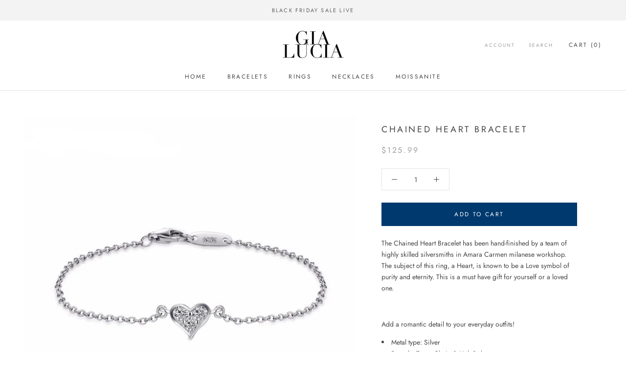

--- FILE ---
content_type: text/javascript
request_url: https://www.gialucia.com/cdn/shop/t/2/assets/custom.js?v=8814717088703906631561048052
body_size: -755
content:
//# sourceMappingURL=/cdn/shop/t/2/assets/custom.js.map?v=8814717088703906631561048052
